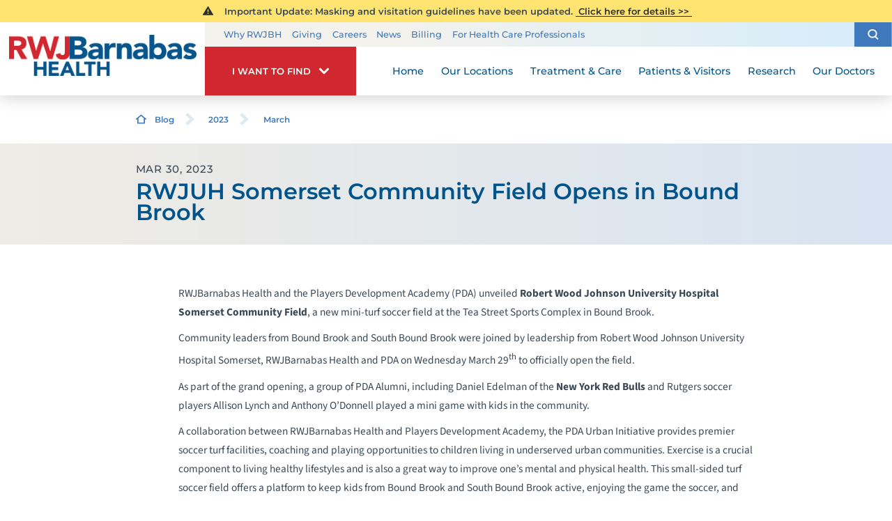

--- FILE ---
content_type: text/css
request_url: https://www.rwjbh.org/includes/modules/wide-sub-page-events.2503061355265.css
body_size: 1119
content:
/* Color Tokens */
#primary {
	color: #00548B; /* $primary */
}

#secondary {
	color: #D0282E; /* $secondary */
}

#tertiary {
	color: #3F79BC; /* $tertiary */
}

#light {
	color: #EFECE4; /* $light */
}

#dark {
	color: #53616F; /* $dark */
}

#white {
	color: #FFFFFF; /* $white */
}

#text {
	color: #2B2E30; /* $text */
}
/* End Color Tokens */

/* Sub Banner Styles */
.sub-events-container.wide {
}

.sub-events-container.wide .events-holder {
}

.sub-events-container.wide .events-holder .header-info {
	-webkit-align-items: stretch;
	-ms-flex-align: stretch;
	align-items: stretch;
	-webkit-justify-content: flex-start;
	-ms-flex-pack: start;
	justify-content: flex-start;
	display: -webkit-flex;
	display: -ms-flexbox;
	display: flex;
}

.sub-events-container.wide .events-holder .header-info header {
	-webkit-align-items: center;
	-ms-flex-align: center;
	align-items: center;
	-webkit-justify-content: flex-start;
	-ms-flex-pack: start;
	justify-content: flex-start;
	display: -webkit-flex;
	display: -ms-flexbox;
	display: flex;
	background-color: #3F79BC; /* $tertiary */
	padding: 1.889em 2.111em 2.111em 12.667em;
}



.sub-events-container.wide.related-posts .events-holder .header-info header {
	background: #FFFFFF; /* $white */
}

.sub-events-container.wide .events-holder .header-info header h4 {
	color: #FFFFFF; /* $white */
	font-size: 1.667em;
	font-weight: 300;
}

.sub-events-container.wide.related-posts .events-holder .header-info header h4 {
	color: #00548B; /* $primary */
	font-weight: 400;
}

.sub-events-container.wide .events-holder .header-info a {
	padding: 0 5.714em;
	font-size: 14px;
}

.no-touch .sub-events-container.wide .events-holder .header-info a:hover, .no-touch .sub-events-container.wide .events-holder .header-info a:focus {
	padding: 0 3.111em 0 5.111em;
}

.no-touch .sub-events-container.wide .events-holder .header-info a:hover:after, .no-touch .sub-events-container.wide .events-holder .header-info a:focus:after {
	margin-left: 1em;
}

.sub-events-container.wide .events-holder .events-list {
	background-color: #00548B; /* $primary */
	padding: 2.667em 3.667em 2.556em 12.667em;
	-webkit-align-items: stretch;
	-ms-flex-align: stretch;
	align-items: stretch;
	-webkit-justify-content: space-between;
	-ms-flex-pack: justify;
	justify-content: space-between;
	display: -webkit-flex;
	display: -ms-flexbox;
	display: flex;
}


.sub-events-container.wide.related-posts .events-holder .events-list {
	background-color: #DEEAF2;
}

.sub-events-container.wide .events-holder .events-list li {
	border-bottom: solid 1px #3F79BC; /* $tertiary */
	width: 24%;
}

.sub-events-container.wide .events-holder .events-list.items-3 li {
	width: 31%;
}

.sub-events-container.wide .events-holder .events-list.items-2 li {
	width: 48%;
}

.sub-events-container.wide .events-holder .events-list.items-1 li {
	width: 100%;
}

.sub-events-container.wide .events-holder .events-list li a {
	-webkit-flex-wrap: wrap;
	-ms-flex-wrap: wrap;
	flex-wrap: wrap;
	-webkit-align-items: flex-start;
	-ms-flex-align: start;
	align-items: flex-start;
	-webkit-justify-content: flex-start;
	-ms-flex-pack: start;
	justify-content: flex-start;
	display: -webkit-flex;
	display: -ms-flexbox;
	display: flex;
	padding-bottom: 1.333em;
}

.sub-events-container.wide .events-holder .events-list li a p {
	width: 100%;
	font-size: 14px;
	font-weight: 600;
	text-transform: uppercase;
	color: #FFFFFF; /* $white */
	font-family: 'Montserrat', sans-serif; /* @mainfont */
}

.sub-events-container.wide.related-posts .events-holder .events-list li a p {
	color: #00548B; /* $primary */
}

.sub-events-container.wide .events-holder .events-list li a img {
	width: 100%;
	height: 12.444em;
	background-size: cover;
	background-position: 50% 50%;
	background-repeat: no-repeat;
	margin: 1.444em 0 1.667em;
	transition: transform .5s ease 0s;
	-webkit-transform: none;
	-ms-transform: none;
	transform: none;
}

.no-touch .sub-events-container.wide .events-holder .events-list li a:hover img, .no-touch .sub-events-container.wide .events-holder .events-list li a:focus img {
	-webkit-transform: translateY(-1em);
	-ms-transform: translateY(-1em);
	transform: translateY(-1em);
}

.sub-events-container.wide .events-holder .events-list li a h4 {
	width: 100%;
	font-size: 1.167em;
	font-weight: 600;
	color: #FFFFFF; /* $white */
	-webkit-transform: none;
	-ms-transform: none;
	transform: none;
	transition: transform .5s ease 0s;
}

.sub-events-container.wide.related-posts .events-holder .events-list li a h4 {
	color: #00548B; /* $primary */
}

.no-touch .sub-events-container.wide .events-holder .events-list li a:hover h4, .no-touch .sub-events-container.wide .events-holder .events-list li a:focus h4 {
	-webkit-transform: translateY(-0.857em);
	-ms-transform: translateY(-0.857em);
	transform: translateY(-0.857em);
}
/* End Sub Banner Styles */

/* Sub Banner Styles [Green Theme] *//* End Sub Banner Styles [Green Theme] */

/* Responsive [1650px] */
@media screen and (max-width: 1650px) {
	.sub-events-container.wide {
	}
}
/* End Responsive [1650px] */

/* Responsive [1500px] */
@media screen and (max-width: 1500px) {
	.sub-events-container.wide {
	}

	.sub-events-container.wide .events-holder .header-info header {
		padding: 1.889em 1.111em 2.111em 6.667em;
		width: 50%;
	}

	.sub-events-container.wide .events-holder .events-list {
		padding: 2.667em 3.667em 2.556em 6.667em;
	}

	.sub-events-container.wide .events-holder .header-info a {
		padding: 0 2.5em;
		width: 50%;
	}
}
/* End Responsive [1500px] */

/* Responsive [1200px] */
@media screen and (max-width: 1200px) {
	.sub-events-container.wide .events-holder .header-info header {
		padding: 1.5em 1em 1.5em 2.5em;
	}

	.sub-events-container.wide .events-holder .header-info a {
		padding: 0 1em;
	}

	.sub-events-container.wide .events-holder .events-list {
		padding: 1.5em 2.5em;
	}

	.sub-events-container.wide {
	}

	.sub-events-container.wide .events-holder .events-list li {
		width: 48%;
	}

	.sub-events-container.wide .events-holder .events-list li:nth-child(3n) {
		display: none;
	}

	.sub-events-container.wide .events-holder .events-list li:last-child {
		display: none;
	}

	.sub-events-container.wide .events-holder .events-list.items-3 li {
		width: calc(50% - 1em);
	}
}
/* End Responsive [1200px] */

/* Responsive [1000px] */
@media screen and (max-width: 1000px) {
	.sub-events-container.wide {
	}
}
/* End Responsive [1000px] */

/* Responsive [800px] */
@media screen and (max-width: 800px) {
	.sub-events-container.wide {
	}
}
/* End Responsive [800px] */

/* Responsive [600px] */
@media screen and (max-width: 600px) {
	.sub-events-container.wide {
	}

	.sub-events-container.wide .events-holder .header-info {
		-webkit-flex-wrap: wrap;
		-ms-flex-wrap: wrap;
		flex-wrap: wrap;
	}

	.sub-events-container.wide .events-holder .header-info header {
		width: 100%;
	}

	.sub-events-container.wide .events-holder .header-info a {
		width: 100%;
		padding: 1.5em 1em 1.5em 2.5em;
	}
}
/* End Responsive [600px] */

/* Responsive [450px] */
@media screen and (max-width: 450px) {
	.sub-events-container.wide {
	}

	.sub-events-container.wide .events-holder .events-list li {
		width: 100% !important;
	}

	.sub-events-container.wide .events-holder .events-list li:nth-child(2n) {
		display: none;
	}

	.sub-events-container.wide .events-holder .events-list.items-2 li:nth-child(2n) {
		display: block;
	}

	.sub-events-container.wide .events-holder .events-list.items-3 li {
		width: 100%;
	}
}
/* End Responsive [450px] */

.green-theme .sub-events-container.wide .events-holder .header-info header {
	background-color: #008E85;
}

.green-theme .sub-events-container.wide .events-holder .events-list {
	background-color: #006D66;
}

.green-theme .sub-events-container.wide .events-holder .events-list li {
	border-bottom: solid 1px #008E85;
}
.recolor .sub-events-container.wide .events-holder .events-list {
	background-color: #D26347;
}
.recolor .sub-events-container.wide .events-holder .header-info header {
	background-color: #E1765C;
}

.recolor .sub-events-container.wide .events-holder .events-list li {
	border-bottom: solid 1px #E1765C;
}


--- FILE ---
content_type: application/javascript
request_url: https://www.rwjbh.org/includes/js/special-mobile-nav-script.2304181010024.js
body_size: 437
content:
// Handle the Mobile Menu Height
function mobileHeighter() {
  $( '.header-area .desktop-nav' ).height( document.documentElement.clientHeight - window.buffer + 'px' );
}

// Handler for the Mobile / Tablet Menu
function mobileNav() {

  var menuBtn = $( '.menu-btn' );
  menuBtn.on( 'click', function(e) {
    simpleShowHide( $(this), 'mm-open', $('body') );
  });

  // Call open / close function for the drop downs
$('.header-area .panel-btn').click(function(e) {
  e.preventDefault();
  var item = $(this);
  var dropdown = item.siblings('.dd-nav');
  var parent = item.closest('li'); // find the closest parent li element

  if (dropdown.hasClass('open')) {
    dropdown.removeClass('open');
    dropdown.slideUp(400);
    parent.removeClass('open'); // remove the "open" class from parent li
  } else {
    dropdown.addClass('open');
    dropdown.slideDown(400);
    parent.addClass('open'); // add the "open" class to parent li
  }
});

  mobileHeighter();
  $('body').addClass('mobile-ready');
}



if ( window.register ) {
  window.register( '/includes/js/special-mobile-nav-script.js' );
}


--- FILE ---
content_type: application/javascript
request_url: https://www.rwjbh.org/cms/includes/inline_ohnmwbqap3a.2510300939224.js
body_size: 2298
content:

rrequire(['jquery', 'uri', '/includes/js/header-script.js', '/includes/js/special-mobile-nav-script.js', '/includes/js/simple-show-hide-script.js'], function() {

	var body = $( 'body' ),
		headCon = $( '#HeaderContainer' );
	// Look to see if we're tabbing and show the nav if we are
	headCon.find( '.top-logo' ).on( 'keydown', function(e) {
		// If it's the tab key
		if ( e.keyCode == 9 ) {
			// Check to make sure Shift wasn't also pressed
			if ( !e.shiftKey ) {
				body.addClass( 'fixed' );
			}
		}
	} );
	
	// Check to see if we've tabbed back onto the last top nav link and show the nav
	headCon.find( '.desktop-nav' ).children( 'li' ).last().on( 'keyup', function(e) {
		if ( e.keyCode === 9 ) {
			if ( e.shiftKey ) {
				body.addClass( 'fixed' );
			}
		}
	} );
	// If it's the home page
	if ( body.is( '.home-page' ) ) {
		var widMath = window.innerWidth - 1201;
		// If the screen is larger then 1200px
    	if (widMath === Math.abs(widMath)) {
			// Do NOT set the margin for the space of the top nav
			headCon.masthead({
				overlap: false,
				padBanner: false
			});
		// If the screen is smaller then 1200px	
		} else {
			// Set the margin for the space of the top nav
			headCon.masthead({
				overlap: false,
				padBanner: false
			});
		}
	} else {
		// If it's not the home page, run normally.
		headCon.masthead();
	}
	// Call Simple Show/Hide on the Site Search Popup.
	var siteSearch = headCon.find( '.site-search' ).attr( 'role', 'dialog' ),
		searchBtn = headCon.find( '.search-btn' ).attr({ 'aria-haspopup': true, role: 'button', tabindex: 0, 'aria-pressed': false, 'aria-controls': 'HeaderSearchContainer' }),
		popup = siteSearch.children( '.popup' ).attr( 'aria-hidden', true );
	
	// Manage tabbing and such on the search popup to get us to the right place
	siteSearch.on( 'keydown', function(e) {
		
		// If it's the tab key
		if ( e.keyCode == 9 ) {
		
			// Check to make sure Shift wasn't also pressed
			if ( e.shiftKey ) {
				
				// If we've shift + tabbed on the input, we're leaving
				// So close the popup and put us back on the search btn
				if ( $( e.target ).is( 'input' ) ) {
					
					// Prevent the default events
					e.preventDefault();
					
					// Click the search btn to close the popup and focus on it so we're back where we were before opening it.
					searchBtn.filter( '.open' ).click().focus();
				} 
					
			} else if ( $( e.target ).is( '.close' ) ) {
				
				// Click the search btn to close the popup and focus on it,
				// but don't prevent the default since I want to move to the next thing.
				searchBtn.filter( '.open' ).click().focus();
			}
		}
	} );

	searchBtn.on( 'click keydown', function(e) {
		// Check to see if it's a key press that isn't the enter key
		if ( e.type === 'keydown' ) {
			if ( e.keyCode != 13 ) {
				return;
			}
		} 
		// Manage the ARIA attributes before we call the function
		if ( siteSearch.is( '.search-open' ) ) {
			popup.attr( 'aria-hidden', true );
			searchBtn.attr( 'aria-pressed', false );
			// Prevent the default events
			e.preventDefault();
			$( '.want-to-find .trigger' ).focus();
		} else {
			popup.attr( 'aria-hidden', false );
			searchBtn.attr( 'aria-pressed', true );
			e.preventDefault();
			// Wait a tenth of a second for it to show before 
			setTimeout( function() {

				siteSearch.find( 'input' ).focus();

			}, 100 )
		}
		simpleShowHide( $(this), 'search-open', siteSearch );
	});
	function wantfindClick(e){

		// Check to see if it's a key press that isn't the enter key
		if ( e.type === 'keydown' ) {
			if ( e.keyCode != 13 ) {
				return;
			}
		} 

		// Manage the ARIA attributes before we call the function
		if ( wanttoFind.is( '.find-open' ) ) {
			popup.attr( 'aria-hidden', true );
			triggerBtn.attr( 'aria-pressed', false );
		} else {
			popup.attr( 'aria-hidden', false );
			triggerBtn.attr( 'aria-pressed', true );
		}

		simpleShowHide( $(this), 'find-open', wanttoFind );
		$("body").toggleClass("dont-scroll");
	}
	// Setup for mobile / tablet nav if we're in that range
	var widMath = window.innerWidth - 1201;
	
	if ( widMath !== Math.abs( widMath ) ) {
		
		// Call the Mobile Nav function
		mobileNav();

		// Duplicate the Contact Info into the nav bar
		var contact = $( '.top-nav' ).find( '.want-to-find' ).clone();
			$( '.top-nav' ).find( '.want-to-find' ).remove();
			contact.insertAfter( $( 'body' ).find( '.header-area' ) );

		//Wait half a second and call the function to size the mobile nav
		setTimeout( function() {
			mobileHeighter();
			console.log('Resizer 500ms delay');
		}, 500 );
	}
	// Resize Functions run through here
	$(window).onidle( 'resize', function() {

		widMath = window.innerWidth - 1201;

		// Setup for pull out nav if we are in range

		if ( widMath !== Math.abs( widMath ) ) {

			if ( !$('body').is( '.mobile-ready' ) ) {

				// Call the Mobile Nav function
				mobileNav();
				console.log('Mobile Nav setup');
				// Duplicate the Contact Info into the nav bar
				var contact = $( '.top-nav' ).find( '.want-to-find' ).clone();
				$( '.top-nav' ).find( '.want-to-find' ).addClass('hd-1200');
				contact.insertAfter( $( 'body' ).find( '.header-area' ) );
				
				var wanttoFind = $( 'header .want-to-find' ).attr( 'role', 'menu' ),
					triggerBtn = wanttoFind.find( '.trigger' ).attr({ 'aria-haspopup': true, role: 'button', tabindex: 0, 'aria-pressed': false }),
					closeBtn = wanttoFind.find( '.close-btn' ).attr({ 'aria-haspopup': true, role: 'button', tabindex: 0, 'aria-pressed': false }),
					popup = wanttoFind.children( '.popup' ).attr( 'aria-hidden', true );
						
					triggerBtn.on( 'click keydown', function(e) {
						
						wantfindClick(e);
						
					});
					closeBtn.on( 'click keydown', function(e) {
						
						wantfindClick(e);
						
					});
			} 
				mobileHeighter();
			    console.log('delayed mobile resizer on resize');
			//Wait half a second and call the function to size the mobile nav
			setTimeout( function() {
			
			}, 500 );
		}
	},150); 

	// Call Simple Show/Hide on the I Want To Find Button.
	var wanttoFind = $( 'header .want-to-find' ).attr( 'role', 'menu' ),
		triggerBtn = wanttoFind.find( '.trigger' ).attr({ 'aria-haspopup': true, role: 'button', tabindex: 0, 'aria-pressed': false }),
		popup = wanttoFind.children( '.popup' ).attr( 'aria-hidden', true );
		
	wanttoFind.find( 'button.icon-btn' ).on( 'keydown', function(e) {
		
		if ( e.keyCode === 9 ) {
			
			if ( !e.shiftKey ) {
				
				triggerBtn.click();
			}
		}
	} );
	
	triggerBtn.on( 'click keydown', function(e) {
		wantfindClick(e);
	});
	
	//Adds class to dd-nav if ui-scroll is triggered on dropdown	
	var ddnav = $( '.desktop-nav  .dd-nav' );
	
	setTimeout(function(){
		ddnav.each( function( i, element) {
			var flyNav = $( element ).find( '.fly-nav' ),
				size = window.innerHeight * .5 - ( flyNav.outerHeight() );
			if ( size !== Math.abs(size) ) {
				$( element ).addClass( 'scroller' );
			}
		});
		
	}, 1000);
	
	//Input sanitization
	
	var alphaNumericNcontrols = [ 8,9,13,16,17,18,19,20,32,33,34,35,36,37,38,39,40,44,45,46,145,48,49,50,51,52,53,54,55,56,57,65,66,67,68,69,70,71,72,73,74,75,76,77,78,79,80,81,82,83,84,85,86,87,88,89,90,96,97,98,99,100,101,102,103,104,105,188 ],
    preventkeys = {
        reg: [ 106,111,191,220 ],
        shift: [ 56,59,190,191,220,222 ]
    }
	
	$(document).on("keydown", ".xprev", function(e) {
	    var eKey = e.which || e.keyCode;
	    if (alphaNumericNcontrols.indexOf(eKey) === -1) return false;
	    if (preventkeys.reg.indexOf(eKey) > -1) return false;
	    if (e.shiftKey && preventkeys.shift.indexOf(eKey) > -1) return false;
	});
	
	const mediaQuery = window.matchMedia('(min-width: 1201px)');
	const desktopNav = document.querySelector('.desktop-nav');
	
	function handleMediaQuery(event) {
	  if (event.matches) {
	    console.log('Window width is at least 1201 pixels');
	    desktopNav.style.height = '';
	  }
	}
	
	mediaQuery.addListener(handleMediaQuery);
	handleMediaQuery(mediaQuery);
	
}); 
	